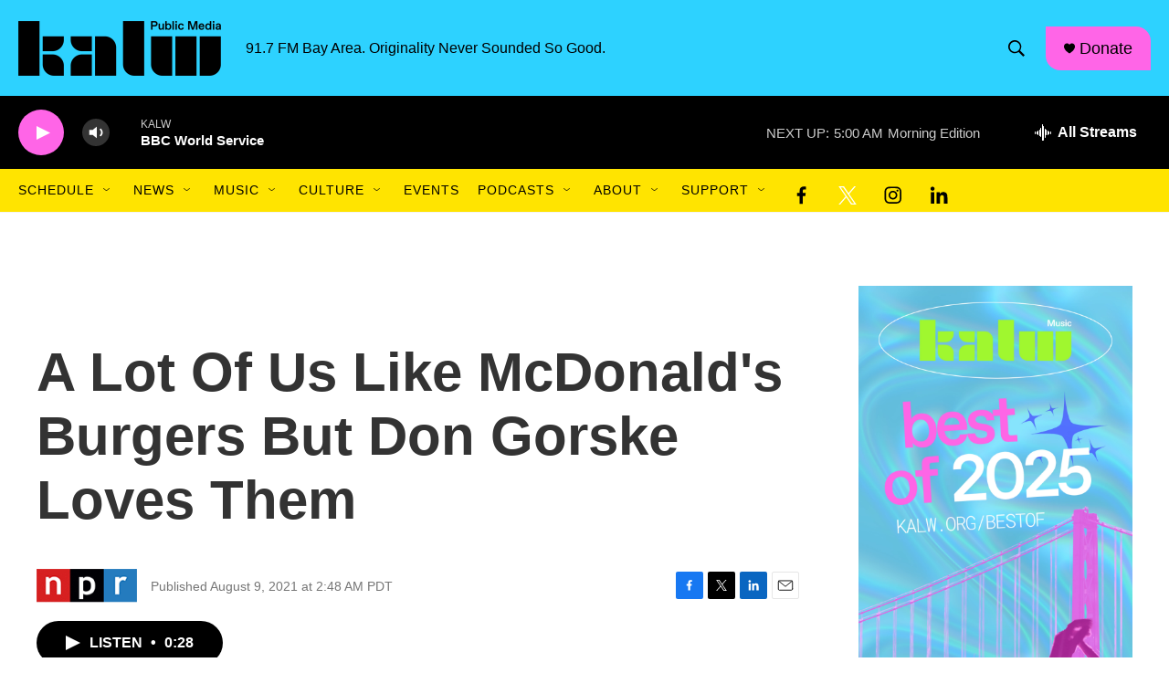

--- FILE ---
content_type: text/html; charset=utf-8
request_url: https://www.google.com/recaptcha/api2/aframe
body_size: 269
content:
<!DOCTYPE HTML><html><head><meta http-equiv="content-type" content="text/html; charset=UTF-8"></head><body><script nonce="lOjWm7i4uLGV4RFKuClDYQ">/** Anti-fraud and anti-abuse applications only. See google.com/recaptcha */ try{var clients={'sodar':'https://pagead2.googlesyndication.com/pagead/sodar?'};window.addEventListener("message",function(a){try{if(a.source===window.parent){var b=JSON.parse(a.data);var c=clients[b['id']];if(c){var d=document.createElement('img');d.src=c+b['params']+'&rc='+(localStorage.getItem("rc::a")?sessionStorage.getItem("rc::b"):"");window.document.body.appendChild(d);sessionStorage.setItem("rc::e",parseInt(sessionStorage.getItem("rc::e")||0)+1);localStorage.setItem("rc::h",'1769604850466');}}}catch(b){}});window.parent.postMessage("_grecaptcha_ready", "*");}catch(b){}</script></body></html>